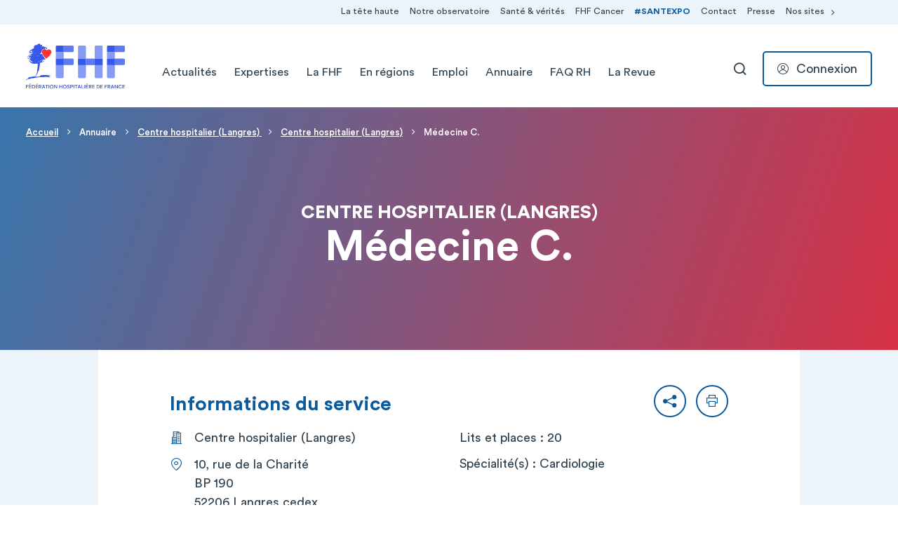

--- FILE ---
content_type: text/html; charset=UTF-8
request_url: https://etablissements.fhf.fr/annuaire/service/structure1330-establishment5104-service4479
body_size: 15117
content:

<!DOCTYPE html>
<html lang="fr" dir="ltr" prefix="content: http://purl.org/rss/1.0/modules/content/  dc: http://purl.org/dc/terms/  foaf: http://xmlns.com/foaf/0.1/  og: http://ogp.me/ns#  rdfs: http://www.w3.org/2000/01/rdf-schema#  schema: http://schema.org/  sioc: http://rdfs.org/sioc/ns#  sioct: http://rdfs.org/sioc/types#  skos: http://www.w3.org/2004/02/skos/core#  xsd: http://www.w3.org/2001/XMLSchema# " class="h-100">
  <head>
    <meta charset="utf-8" />
<script type="8fd14ade1b865491d4e310e6-text/javascript">var _paq = _paq || [];(function(){var u=(("https:" == document.location.protocol) ? "https://matomo.fhf.fr/" : "http://matomo.fhf.fr/");_paq.push(["setSiteId", "1"]);_paq.push(["setTrackerUrl", u+"matomo.php"]);_paq.push(["setDoNotTrack", 1]);_paq.push(["setCookieDomain", ".fhf.fr"]);if (!window.matomo_search_results_active) {_paq.push(["trackPageView"]);}_paq.push(["setIgnoreClasses", ["no-tracking","colorbox"]]);_paq.push(["enableLinkTracking"]);var d=document,g=d.createElement("script"),s=d.getElementsByTagName("script")[0];g.type="text/javascript";g.defer=true;g.async=true;g.src=u+"matomo.js";s.parentNode.insertBefore(g,s);})();</script>
<link rel="canonical" href="https://etablissements.fhf.fr/annuaire/service/structure1330-establishment5104-service4479" />
<meta name="MobileOptimized" content="width" />
<meta name="HandheldFriendly" content="true" />
<meta name="viewport" content="width=device-width, initial-scale=1.0" />
<link rel="icon" href="/themes/custom/fhf_theme/favicon.ico" type="image/vnd.microsoft.icon" />

    <title>Médecine C. | FHF</title>
    <link rel="stylesheet" media="all" href="/core/assets/vendor/jquery.ui/themes/base/core.css?t9mipp" />
<link rel="stylesheet" media="all" href="/core/assets/vendor/jquery.ui/themes/base/autocomplete.css?t9mipp" />
<link rel="stylesheet" media="all" href="/core/assets/vendor/jquery.ui/themes/base/menu.css?t9mipp" />
<link rel="stylesheet" media="all" href="/themes/contrib/stable/css/core/components/progress.module.css?t9mipp" />
<link rel="stylesheet" media="all" href="/themes/contrib/stable/css/core/components/ajax-progress.module.css?t9mipp" />
<link rel="stylesheet" media="all" href="/themes/contrib/stable/css/core/components/autocomplete-loading.module.css?t9mipp" />
<link rel="stylesheet" media="all" href="/themes/contrib/stable/css/system/components/align.module.css?t9mipp" />
<link rel="stylesheet" media="all" href="/themes/contrib/stable/css/system/components/fieldgroup.module.css?t9mipp" />
<link rel="stylesheet" media="all" href="/themes/contrib/stable/css/system/components/container-inline.module.css?t9mipp" />
<link rel="stylesheet" media="all" href="/themes/contrib/stable/css/system/components/clearfix.module.css?t9mipp" />
<link rel="stylesheet" media="all" href="/themes/contrib/stable/css/system/components/details.module.css?t9mipp" />
<link rel="stylesheet" media="all" href="/themes/contrib/stable/css/system/components/hidden.module.css?t9mipp" />
<link rel="stylesheet" media="all" href="/themes/contrib/stable/css/system/components/item-list.module.css?t9mipp" />
<link rel="stylesheet" media="all" href="/themes/contrib/stable/css/system/components/js.module.css?t9mipp" />
<link rel="stylesheet" media="all" href="/themes/contrib/stable/css/system/components/nowrap.module.css?t9mipp" />
<link rel="stylesheet" media="all" href="/themes/contrib/stable/css/system/components/position-container.module.css?t9mipp" />
<link rel="stylesheet" media="all" href="/themes/contrib/stable/css/system/components/reset-appearance.module.css?t9mipp" />
<link rel="stylesheet" media="all" href="/themes/contrib/stable/css/system/components/resize.module.css?t9mipp" />
<link rel="stylesheet" media="all" href="/themes/contrib/stable/css/system/components/system-status-counter.css?t9mipp" />
<link rel="stylesheet" media="all" href="/themes/contrib/stable/css/system/components/system-status-report-counters.css?t9mipp" />
<link rel="stylesheet" media="all" href="/themes/contrib/stable/css/system/components/system-status-report-general-info.css?t9mipp" />
<link rel="stylesheet" media="all" href="/themes/contrib/stable/css/system/components/tablesort.module.css?t9mipp" />
<link rel="stylesheet" media="all" href="/modules/contrib/leaflet/css/leaflet_general.css?t9mipp" />
<link rel="stylesheet" media="all" href="/modules/contrib/leaflet/js/leaflet/dist/leaflet.css?t9mipp" />
<link rel="stylesheet" media="all" href="/core/assets/vendor/jquery.ui/themes/base/theme.css?t9mipp" />
<link rel="stylesheet" media="all" href="/modules/contrib/search_api_autocomplete/css/search_api_autocomplete.css?t9mipp" />
<link rel="stylesheet" media="all" href="/modules/contrib/tacjs/assets/vendor/tarteaucitron.js/css/tarteaucitron.css?t9mipp" />
<link rel="stylesheet" media="all" href="/themes/contrib/stable/css/core/assets/vendor/normalize-css/normalize.css?t9mipp" />
<link rel="stylesheet" media="all" href="/themes/contrib/stable/css/core/normalize-fixes.css?t9mipp" />
<link rel="stylesheet" media="all" href="/themes/contrib/classy/css/components/action-links.css?t9mipp" />
<link rel="stylesheet" media="all" href="/themes/contrib/classy/css/components/breadcrumb.css?t9mipp" />
<link rel="stylesheet" media="all" href="/themes/contrib/classy/css/components/button.css?t9mipp" />
<link rel="stylesheet" media="all" href="/themes/contrib/classy/css/components/collapse-processed.css?t9mipp" />
<link rel="stylesheet" media="all" href="/themes/contrib/classy/css/components/container-inline.css?t9mipp" />
<link rel="stylesheet" media="all" href="/themes/contrib/classy/css/components/details.css?t9mipp" />
<link rel="stylesheet" media="all" href="/themes/contrib/classy/css/components/exposed-filters.css?t9mipp" />
<link rel="stylesheet" media="all" href="/themes/contrib/classy/css/components/field.css?t9mipp" />
<link rel="stylesheet" media="all" href="/themes/contrib/classy/css/components/form.css?t9mipp" />
<link rel="stylesheet" media="all" href="/themes/contrib/classy/css/components/icons.css?t9mipp" />
<link rel="stylesheet" media="all" href="/themes/contrib/classy/css/components/inline-form.css?t9mipp" />
<link rel="stylesheet" media="all" href="/themes/contrib/classy/css/components/item-list.css?t9mipp" />
<link rel="stylesheet" media="all" href="/themes/contrib/classy/css/components/link.css?t9mipp" />
<link rel="stylesheet" media="all" href="/themes/contrib/classy/css/components/links.css?t9mipp" />
<link rel="stylesheet" media="all" href="/themes/contrib/classy/css/components/menu.css?t9mipp" />
<link rel="stylesheet" media="all" href="/themes/contrib/classy/css/components/more-link.css?t9mipp" />
<link rel="stylesheet" media="all" href="/themes/contrib/classy/css/components/pager.css?t9mipp" />
<link rel="stylesheet" media="all" href="/themes/contrib/classy/css/components/tabledrag.css?t9mipp" />
<link rel="stylesheet" media="all" href="/themes/contrib/classy/css/components/tableselect.css?t9mipp" />
<link rel="stylesheet" media="all" href="/themes/contrib/classy/css/components/tablesort.css?t9mipp" />
<link rel="stylesheet" media="all" href="/themes/contrib/classy/css/components/tabs.css?t9mipp" />
<link rel="stylesheet" media="all" href="/themes/contrib/classy/css/components/textarea.css?t9mipp" />
<link rel="stylesheet" media="all" href="/themes/contrib/classy/css/components/ui-dialog.css?t9mipp" />
<link rel="stylesheet" media="all" href="/themes/contrib/classy/css/components/messages.css?t9mipp" />
<link rel="stylesheet" media="all" href="/themes/contrib/classy/css/components/progress.css?t9mipp" />
<link rel="stylesheet" media="all" href="/themes/custom/fhf_theme/css/style.css?t9mipp" />

    
    <link rel="preconnect" href="https://fonts.googleapis.com">
    <link rel="preconnect" href="https://fonts.gstatic.com" crossorigin>
    <link href="https://fonts.googleapis.com/css2?family=Playfair+Display:wght@400;500&display=swap" rel="stylesheet">
  </head>
  <body class="not-user-logged-in path-annuaire path--annuaire--service--structure1330-establishment5104-service4479 page-node-type-catalog-service d-md-flex flex-column h-100">
        <ul class="skip-links list-unstyled">
      <li>
        <a href="#block-mainnavigation" title="Aller directement à la navigation" class="">Aller directement à la navigation</a>
      </li>
      <li>
        <a href="#main-content" title="Aller directement au contenu">Aller directement au contenu</a>
      </li>
    </ul>
    
      <div class="dialog-off-canvas-main-canvas" data-off-canvas-main-canvas>
    <header class="site-header js-site-header" role="banner">
  <div class="site-header__inner d-flex align-items-center position-relative">
    <div class="container d-flex align-items-center justify-content-between">
                <div class="region region-nav-branding">
    <div id="block-fhf-theme-branding" class="block block-system block-system-branding-block">
  
    
        <a href="https://www.fhf.fr/" rel="home" class="site-logo">
      <img src="/themes/custom/fhf_theme/img/logo/logo-fhf.svg" alt="Accueil" />
    </a>
      </div>

  </div>

                        <button class="navbar-toggler collapsed d-md-none" type="button" data-bs-toggle="collapse"
            data-bs-target="#navbarMain" aria-controls="navbarMain"
            aria-expanded="false" aria-label="Toggle navigation">
        <span class="navbar-toggler-icon"></span>
        <span class="navbar-toggler-icon"></span>
        <span class="navbar-toggler-icon"></span>
    </button>

    <div class="navbar-expand-md d-flex align-items-center">
        <div class="collapse navbar-collapse justify-content-md-end" id="navbarMain">
            <div class="region region-header-navigation">
                <nav role="navigation" aria-labelledby="block-navigationpreentete-menu" id="block-navigationpreentete" class="block block-menu navigation menu--pre-header">
                        
    <div class="visually-hidden" id="block-navigationpreentete-menu">Navigation Pré-entête</div>
    

                

  <ul class="navbar-nav">
                          
        <li class="nav-item">
                      <a href="https://www.fhf.fr/la-tete-haute-un-programme-de-sensibilisation-la-psychiatrie" class="nav-link">La tête haute</a>
                                          
    
            <div class="menu_link_content menu-link-contentpre-header view-mode-default dropdown-menu border-0 menu-dropdown-0 menu-type-default">
            <div class="container position-relative">
                                    
                            </div>
        </div>
    


                  </li>
                                
        <li class="nav-item">
                      <a href="https://www.fhf.fr/observatoire-des-pratiques-innovantes" class="nav-link">Notre observatoire</a>
                                          
    
            <div class="menu_link_content menu-link-contentpre-header view-mode-default dropdown-menu border-0 menu-dropdown-0 menu-type-default">
            <div class="container position-relative">
                                    
                            </div>
        </div>
    


                  </li>
                                
        <li class="nav-item">
                      <a href="https://www.fhf.fr/sante-verites" class="nav-link" data-drupal-link-system-path="node/10336">Santé &amp; vérités</a>
                                          
    
            <div class="menu_link_content menu-link-contentpre-header view-mode-default dropdown-menu border-0 menu-dropdown-0 menu-type-default">
            <div class="container position-relative">
                                    
                            </div>
        </div>
    


                  </li>
                                
        <li class="nav-item">
                      <a href="https://www.fhf.fr/fhf-cancer" class="nav-link">FHF Cancer</a>
                                          
    
            <div class="menu_link_content menu-link-contentpre-header view-mode-default dropdown-menu border-0 menu-dropdown-0 menu-type-default">
            <div class="container position-relative">
                                    
                            </div>
        </div>
    


                  </li>
                                
        <li class="nav-item">
                      <a href="https://www.santexpo.com/" class="hashtag nav-link" target="_blank">#SANTEXPO</a>
                                          
    
            <div class="menu_link_content menu-link-contentpre-header view-mode-default dropdown-menu border-0 menu-dropdown-0 menu-type-default">
            <div class="container position-relative">
                                    
                            </div>
        </div>
    


                  </li>
                                
        <li class="nav-item">
                      <a href="https://www.fhf.fr/contact" class="nav-link">Contact</a>
                                          
    
            <div class="menu_link_content menu-link-contentpre-header view-mode-default dropdown-menu border-0 menu-dropdown-0 menu-type-default">
            <div class="container position-relative">
                                    
                            </div>
        </div>
    


                  </li>
                                
        <li class="nav-item">
                      <a href="https://www.fhf.fr/espace-presse" class="nav-link">Presse</a>
                                          
    
            <div class="menu_link_content menu-link-contentpre-header view-mode-default dropdown-menu border-0 menu-dropdown-0 menu-type-default">
            <div class="container position-relative">
                                    
                            </div>
        </div>
    


                  </li>
                                
        <li class="nav-item">
                      <a href="" class="nav-link dropdown-menu-toggle" role="button" data-bs-toggle="dropdown" aria-expanded="false" title="Expand menu Nos sites">Nos sites</a>
            <button class="btn btn-icon btn--close" data-bs-toggle="dropdown" tabindex="-1">
              <span class="visually-hidden">Replier le menu Nos sites</span>
              <span class="fhficon fhficon-close" aria-hidden="true"></span>
            </button>
                                          
    
            <div class="menu_link_content menu-link-contentpre-header view-mode-default dropdown-menu border-0 menu-dropdown-0 menu-type-default">
            <div class="container position-relative">
                                    
    <ul class="navbar-nav">
                                          
            <li class="nav-item">
                                                                    
    
                  <a href="https://santexpo.com" class="nav-link"  target="_blank">
            <div class="nav-link__block d-flex">
                <div class="nav-link__block__img">
                                            <picture>
                                <img loading="eager" srcset="/sites/default/files/styles/pre_header_1x/public/2025-12/SantExpo.png?itok=pvkL2ilo 1x, /sites/default/files/styles/pre_header_2x/public/2025-12/SantExpo.png?itok=oZesiXrX 2x" width="73" height="11" src="/sites/default/files/styles/pre_header_1x/public/2025-12/SantExpo.png?itok=pvkL2ilo" alt="" typeof="foaf:Image" />



                        </picture>
                                    </div>
                <div>
                    <div class="nav-link__block__title">SANTEXPO</div>
                    <div class="nav-link__block__text">
                                                    Retrouvez les dernières actualités de SANTEXPO, LE grand rendez-vous annuel de la Santé.
                                            </div>
                </div>
                <span class="nav-link__block__icon fhficon fhficon-arrow-right d-flex align-items-center"
                      aria-hidden="true"></span>
            </div>
        </a>
    


                            </li>
                                                
            <li class="nav-item">
                                                                    
    
                  <a href="http://www.revue-hospitaliere.fr/" class="nav-link"  target="_blank">
            <div class="nav-link__block d-flex">
                <div class="nav-link__block__img">
                                            <picture>
                                <img loading="eager" srcset="/sites/default/files/styles/pre_header_1x/public/2025-12/Revue.png?itok=C85sIwqV 1x, /sites/default/files/styles/pre_header_2x/public/2025-12/Revue.png?itok=Zczr_2vU 2x" width="73" height="30" src="/sites/default/files/styles/pre_header_1x/public/2025-12/Revue.png?itok=C85sIwqV" alt="" typeof="foaf:Image" />



                        </picture>
                                    </div>
                <div>
                    <div class="nav-link__block__title">Revue hospitalière de France</div>
                    <div class="nav-link__block__text">
                                                    Contribuer, s&#039;abonner, acheter un article ou un numéro : bienvenue sur le site de la Revue hospitalière de France.
                                            </div>
                </div>
                <span class="nav-link__block__icon fhficon fhficon-arrow-right d-flex align-items-center"
                      aria-hidden="true"></span>
            </div>
        </a>
    


                            </li>
                                                
            <li class="nav-item">
                                                                    
    
                  <a href="https://hopital.fr" class="nav-link"  target="_blank">
            <div class="nav-link__block d-flex">
                <div class="nav-link__block__img">
                                            <picture>
                                <img loading="eager" srcset="/sites/default/files/styles/pre_header_1x/public/2022-02/logo_hopital_fr.png?itok=QBVMErZW 1x, /sites/default/files/styles/pre_header_2x/public/2022-02/logo_hopital_fr.png?itok=CZy1GKXn 2x" width="73" height="12" src="/sites/default/files/styles/pre_header_1x/public/2022-02/logo_hopital_fr.png?itok=QBVMErZW" alt="Logo Hopital.fr" typeof="foaf:Image" />



                        </picture>
                                    </div>
                <div>
                    <div class="nav-link__block__title">Hôpital.fr</div>
                    <div class="nav-link__block__text">
                                                    Pour tout savoir sur l&#039;hôpital, ses métiers, son fonctionnement, rendez-vous sur hopital.fr.
                                            </div>
                </div>
                <span class="nav-link__block__icon fhficon fhficon-arrow-right d-flex align-items-center"
                      aria-hidden="true"></span>
            </div>
        </a>
    


                            </li>
                                                
            <li class="nav-item">
                                                                    
    
                  <a href="https://www.fondsfhf.org/" class="nav-link"  target="_blank">
            <div class="nav-link__block d-flex">
                <div class="nav-link__block__img">
                                            <picture>
                                <img loading="eager" srcset="/sites/default/files/styles/pre_header_1x/public/2025-12/Fonds%20FHF%20-%20Bleu%20clair.png?itok=UCCNlE_7 1x, /sites/default/files/styles/pre_header_2x/public/2025-12/Fonds%20FHF%20-%20Bleu%20clair.png?itok=D_Ixrp4n 2x" width="73" height="54" src="/sites/default/files/styles/pre_header_1x/public/2025-12/Fonds%20FHF%20-%20Bleu%20clair.png?itok=UCCNlE_7" alt="" typeof="foaf:Image" />



                        </picture>
                                    </div>
                <div>
                    <div class="nav-link__block__title">Fonds FHF</div>
                    <div class="nav-link__block__text">
                                                    Le site internet du Fonds FHF, dédié à la Recherche et à l&#039;Innovation.
                                            </div>
                </div>
                <span class="nav-link__block__icon fhficon fhficon-arrow-right d-flex align-items-center"
                      aria-hidden="true"></span>
            </div>
        </a>
    


                            </li>
                                                
            <li class="nav-item">
                                                                    
    
                  <a href="https://enpremiereligne-covid.fhf.fr/" class="nav-link"  target="_blank">
            <div class="nav-link__block d-flex">
                <div class="nav-link__block__img">
                                            <picture>
                                <img loading="eager" srcset="/sites/default/files/styles/pre_header_1x/public/2022-02/Capture%20d%E2%80%99e%CC%81cran%202022-02-15%20a%CC%80%2016.42.08.png?itok=7u0m8-9W 1x, /sites/default/files/styles/pre_header_2x/public/2022-02/Capture%20d%E2%80%99e%CC%81cran%202022-02-15%20a%CC%80%2016.42.08.png?itok=9Qn4_z96 2x" width="73" height="44" src="/sites/default/files/styles/pre_header_1x/public/2022-02/Capture%20d%E2%80%99e%CC%81cran%202022-02-15%20a%CC%80%2016.42.08.png?itok=7u0m8-9W" alt="En première ligne COVID" typeof="foaf:Image" />



                        </picture>
                                    </div>
                <div>
                    <div class="nav-link__block__title">En première ligne COVID</div>
                    <div class="nav-link__block__text">
                                                    Chronologie de la crise COVID, du point de vue des établissements publics de santé et médico-sociaux.
                                            </div>
                </div>
                <span class="nav-link__block__icon fhficon fhficon-arrow-right d-flex align-items-center"
                      aria-hidden="true"></span>
            </div>
        </a>
    


                            </li>
                                                
            <li class="nav-item">
                                                                    
    
                  <a href="https://simulateur-segur.fhf.fr/" class="nav-link"  target="_blank">
            <div class="nav-link__block d-flex">
                <div class="nav-link__block__img">
                                            <picture>
                                <img loading="eager" srcset="/sites/default/files/styles/pre_header_1x/public/2022-02/Simulateur-segur.png?itok=DvMQ8qIY 1x, /sites/default/files/styles/pre_header_2x/public/2022-02/Simulateur-segur.png?itok=IW7LD8pD 2x" width="73" height="60" src="/sites/default/files/styles/pre_header_1x/public/2022-02/Simulateur-segur.png?itok=DvMQ8qIY" alt="Simulateur SEGUR" typeof="foaf:Image" />



                        </picture>
                                    </div>
                <div>
                    <div class="nav-link__block__title">Le simulateur Ségur de la FHF</div>
                    <div class="nav-link__block__text">
                                                    Mesurez l&#039;impact des accords Ségur en fonction de votre situation à court, moyen et long terme !
                                            </div>
                </div>
                <span class="nav-link__block__icon fhficon fhficon-arrow-right d-flex align-items-center"
                      aria-hidden="true"></span>
            </div>
        </a>
    


                            </li>
                  </ul>



                            </div>
        </div>
    


                  </li>
            </ul>



    </nav>
<nav role="navigation" aria-labelledby="block-fhf-theme-main-menu-menu" id="block-fhf-theme-main-menu" class="block block-menu navigation menu--main">
                        
    <div class="visually-hidden" id="block-fhf-theme-main-menu-menu">Navigation principale</div>
    

                
    <ul class="navbar-nav">
                              
            <li class="nav-item">
                                    <a href="https://www.fhf.fr/actualites" class="nav-link">Actualités</a>
                    <button class="dropdown-menu-toggle btn-icon d-md-none" data-bs-toggle="dropdown"
                            aria-expanded="false"
                            data-bs-auto-close="outside"
                            title="Expand menu Actualités">
                        <span class="visually-hidden">Déplier le menu Actualités</span>
                    </button>
                                                    
                                                                    

                                                                                                                                                                                            <div class="menu_link_content menu-link-contentmain view-mode-default dropdown-menu">
                <div class="container">
                    
    <ul class="navbar-nav">
                                      
            <li class="nav-item">
                                                                    

                                                                        <a href="https://www.fhf.fr/actualites/communiques-de-presse"  class="nav-link">
                                        Communiqués de presse
                                    </a>
            
            
            


                            </li>
                                              
            <li class="nav-item">
                                                                    

                                                                        <a href="https://www.fhf.fr/actualites/articles"  class="nav-link">
                                        Articles
                                    </a>
            
            
            


                            </li>
                                              
            <li class="nav-item">
                                                                    

                                                                        <a href="https://www.fhf.fr/actualites/agenda"  class="nav-link">
                                        Evénements
                                    </a>
            
            
            


                            </li>
                                              
            <li class="nav-item">
                                                                    

                                                                        <a href="https://www.fhf.fr/actualites/newsletter"  class="nav-link">
                                        Newsletters
                                    </a>
            
            
            


                            </li>
                                              
            <li class="nav-item">
                                                                    

                                                                        <a href="https://www.fhf.fr/la-fhf/publications"  class="nav-link">
                                        Publications
                                    </a>
            
            
            


                            </li>
                  </ul>



                </div>
            </div>
            


                            </li>
                                        
            <li class="nav-item">
                                    <a href="https://www.fhf.fr/taxonomy/term/9" class="nav-link">Expertises</a>
                    <button class="dropdown-menu-toggle btn-icon d-md-none" data-bs-toggle="dropdown"
                            aria-expanded="false"
                            data-bs-auto-close="outside"
                            title="Expand menu Expertises">
                        <span class="visually-hidden">Déplier le menu Actualités</span>
                    </button>
                                                    
                                                                    

                                                                                                                                                                                                                                                                                                                                                                                                <div class="menu_link_content menu-link-contentmain view-mode-default dropdown-menu">
                <div class="container">
                    
    <ul class="navbar-nav">
                                      
            <li class="nav-item">
                                                                    

                                                                        <a href="https://www.fhf.fr/expertises/ressources-humaines"  class="nav-link">
                                        Ressources humaines
                                    </a>
            
            
            


                            </li>
                                              
            <li class="nav-item">
                                                                    

                                                                        <a href="https://www.fhf.fr/expertises/autonomie"  class="nav-link">
                                        Autonomie
                                    </a>
            
            
            


                            </li>
                                              
            <li class="nav-item">
                                                                    

                                                                        <a href="https://www.fhf.fr/expertises/europe-international"  class="nav-link">
                                        Europe &amp; international
                                    </a>
            
            
            


                            </li>
                                              
            <li class="nav-item">
                                                                    

                                                                        <a href="https://www.fhf.fr/expertises/finances"  class="nav-link">
                                        Finances
                                    </a>
            
            
            


                            </li>
                                              
            <li class="nav-item">
                                                                    

                                                                        <a href="https://www.fhf.fr/expertises/offres-de-soins"  class="nav-link">
                                        Offres de soins
                                    </a>
            
            
            


                            </li>
                                              
            <li class="nav-item">
                                                                    

                                                                        <a href="https://www.fhf.fr/expertises/developpement-durable"  class="nav-link">
                                        Transition écologique
                                    </a>
            
            
            


                            </li>
                                              
            <li class="nav-item">
                                                                    

                                                                        <a href="https://www.fhf.fr/fhf-data"  class="nav-link">
                                        FHF data
                                    </a>
            
            
            


                            </li>
                                              
            <li class="nav-item">
                                                                    

                                                                        <a href="https://www.fhf.fr/fhf-cancer"  class="nav-link">
                                        FHF Cancer
                                    </a>
            
            
            


                            </li>
                                              
            <li class="nav-item">
                                                                    

                                                                        <a href="https://www.fhf.fr/strategie-autorisations"  class="nav-link">
                                        Stratégie &amp; autorisations
                                    </a>
            
            
            


                            </li>
                                              
            <li class="nav-item">
                                                                    

                                                                        <a href="https://www.fhf.fr/expertises/ia-en-sante"  class="nav-link">
                                        IA en santé
                                    </a>
            
            
            


                            </li>
                                              
            <li class="nav-item">
                                                                    

                                                                        <a href="https://www.fhf.fr/la-fhf-en-action-responsabilite-populationnelle-tous-acteurs-de-notre-sante"  class="nav-link">
                                        Responsabilité populationnelle
                                    </a>
            
            
            


                            </li>
                                              
            <li class="nav-item">
                                                                    

                                                                        <a href="https://www.fhf.fr/sante-et-droits-des-femmes-des-combats-indissociables"  class="nav-link">
                                        Santé / Droits des femmes
                                    </a>
            
            
            


                            </li>
                  </ul>



                </div>
            </div>
            


                            </li>
                                        
            <li class="nav-item">
                                    <a href="https://www.fhf.fr/la-fhf" class="nav-link" data-drupal-link-system-path="node/2131">La FHF</a>
                    <button class="dropdown-menu-toggle btn-icon d-md-none" data-bs-toggle="dropdown"
                            aria-expanded="false"
                            data-bs-auto-close="outside"
                            title="Expand menu La FHF">
                        <span class="visually-hidden">Déplier le menu Actualités</span>
                    </button>
                                                    
                                                                    

                                                                                                                                                                                                                                                    <div class="menu_link_content menu-link-contentmain view-mode-default dropdown-menu">
                <div class="container">
                    
    <ul class="navbar-nav">
                                      
            <li class="nav-item">
                                                                    

                                                                        <a href="https://www.fhf.fr/la-fhf/notre-histoire-nos-missions"  class="nav-link">
                                        Notre histoire, nos missions
                                    </a>
            
            
            


                            </li>
                                              
            <li class="nav-item">
                                                                    

                                                                        <a href="https://www.fhf.fr/la-fhf/notre-organisation"  class="nav-link">
                                        Notre organisation
                                    </a>
            
            
            


                            </li>
                                              
            <li class="nav-item">
                                                                    

                                                                        <a href="https://www.fhf.fr/la-fhf/notre-equipe"  class="nav-link">
                                        Notre équipe
                                    </a>
            
            
            


                            </li>
                                              
            <li class="nav-item">
                                                                    

                                                                        <a href="https://www.fhf.fr/la-fhf/la-fhf-en-action"  class="nav-link">
                                        La FHF en action
                                    </a>
            
            
            


                            </li>
                                              
            <li class="nav-item">
                                                                    

                                                                        <a href="https://www.fhf.fr/la-fhf/les-partenaires"  class="nav-link">
                                        Les partenaires
                                    </a>
            
            
            


                            </li>
                                              
            <li class="nav-item">
                                                                    

                                                                        <a href="https://www.fhf.fr/la-fhf/publications"  class="nav-link">
                                        Publications
                                    </a>
            
            
            


                            </li>
                                              
            <li class="nav-item">
                                                                    

                                                                        <a href="https://www.fhf.fr/la-fhf/100-ans-au-coeur-de-la-sante"  class="nav-link">
                                        100 ans au coeur de la santé
                                    </a>
            
            
            


                            </li>
                  </ul>



                </div>
            </div>
            


                            </li>
                                        
            <li class="nav-item">
                                    <a href="https://www.fhf.fr/en-regions" class="nav-link" target="_self">En régions</a>
                    <button class="dropdown-menu-toggle btn-icon d-md-none" data-bs-toggle="dropdown"
                            aria-expanded="false"
                            data-bs-auto-close="outside"
                            title="Expand menu En régions">
                        <span class="visually-hidden">Déplier le menu Actualités</span>
                    </button>
                                                    
                                                                    

                                                                                                                                                                                                                                                                                                                                                                                                                                                                                                                                                                                                                                                            <div class="menu_link_content menu-link-contentmain view-mode-default dropdown-menu--nav-item-four-col dropdown-menu">
                <div class="container">
                    
    <ul class="navbar-nav">
                                      
            <li class="nav-item">
                                                                    

                                                                        <a href="https://www.fhf.fr/en-regions/auvergne-rhone-alpes"  class="nav-link">
                                        Auvergne-Rhône-Alpes
                                    </a>
            
            
            


                            </li>
                                              
            <li class="nav-item">
                                                                    

                                                                        <a href="https://www.fhf.fr/en-regions/bourgogne-franche-comte"  class="nav-link">
                                        Bourgogne-Franche-Comté
                                    </a>
            
            
            


                            </li>
                                              
            <li class="nav-item">
                                                                    

                                                                        <a href="https://www.fhf.fr/en-regions/bretagne"  class="nav-link">
                                        Bretagne
                                    </a>
            
            
            


                            </li>
                                              
            <li class="nav-item">
                                                                    

                                                                        <a href="https://www.fhf.fr/en-regions/centre-val-de-loire"  class="nav-link">
                                        Centre-Val de Loire
                                    </a>
            
            
            


                            </li>
                                              
            <li class="nav-item">
                                                                    

                                                                        <a href="https://www.fhf.fr/en-regions/corse"  class="nav-link">
                                        Corse
                                    </a>
            
            
            


                            </li>
                                              
            <li class="nav-item">
                                                                    

                                                                        <a href="https://www.fhf.fr/en-regions/grand-est"  class="nav-link">
                                        Grand Est
                                    </a>
            
            
            


                            </li>
                                              
            <li class="nav-item">
                                                                    

                                                                        <a href="https://www.fhf.fr/en-regions/guadeloupe"  class="nav-link">
                                        Guadeloupe
                                    </a>
            
            
            


                            </li>
                                              
            <li class="nav-item">
                                                                    

                                                                        <a href="https://www.fhf.fr/en-regions/guyane"  class="nav-link">
                                        Guyane
                                    </a>
            
            
            


                            </li>
                                              
            <li class="nav-item">
                                                                    

                                                                        <a href="https://www.fhf.fr/en-regions/hauts-de-france"  class="nav-link">
                                        Hauts-de-France
                                    </a>
            
            
            


                            </li>
                                              
            <li class="nav-item">
                                                                    

                                                                        <a href="https://www.fhf.fr/en-regions/ile-de-france"  class="nav-link">
                                        Île-de-France
                                    </a>
            
            
            


                            </li>
                                              
            <li class="nav-item">
                                                                    

                                                                        <a href="https://www.fhf.fr/en-regions/martinique"  class="nav-link">
                                        Martinique
                                    </a>
            
            
            


                            </li>
                                              
            <li class="nav-item">
                                                                    

                                                                        <a href="https://www.fhf.fr/en-regions/normandie"  class="nav-link">
                                        Normandie
                                    </a>
            
            
            


                            </li>
                                              
            <li class="nav-item">
                                                                    

                                                                        <a href="https://www.fhf.fr/en-regions/nouvelle-aquitaine"  class="nav-link">
                                        Nouvelle-Aquitaine
                                    </a>
            
            
            


                            </li>
                                              
            <li class="nav-item">
                                                                    

                                                                        <a href="https://www.fhf.fr/en-regions/occitanie"  class="nav-link">
                                        Occitanie
                                    </a>
            
            
            


                            </li>
                                              
            <li class="nav-item">
                                                                    

                                                                        <a href="https://www.fhf.fr/en-regions/ocean-indien"  class="nav-link">
                                        Océan Indien
                                    </a>
            
            
            


                            </li>
                                              
            <li class="nav-item">
                                                                    

                                                                        <a href="https://www.fhf.fr/en-regions/pacifique-sud"  class="nav-link">
                                        Pacifique-Sud
                                    </a>
            
            
            


                            </li>
                                              
            <li class="nav-item">
                                                                    

                                                                        <a href="https://www.fhf.fr/en-regions/assistance-publique-hopitaux-de-paris"  class="nav-link nav-link--w-description">
                                        APHP
                                            <span class="nav-link__description d-block w-100">
                            Assistance Publique - Hôpitaux de Paris
                        </span>
                                    </a>
            
            
            


                            </li>
                                              
            <li class="nav-item">
                                                                    

                                                                        <a href="https://www.fhf.fr/en-regions/pays-de-la-loire"  class="nav-link">
                                        Pays-de-la-Loire
                                    </a>
            
            
            


                            </li>
                                              
            <li class="nav-item">
                                                                    

                                                                        <a href="https://www.fhf.fr/en-regions/provence-alpes-cote-dazur"  class="nav-link">
                                        Provence-Alpes Côte d’Azur
                                    </a>
            
            
            


                            </li>
                                              
            <li class="nav-item">
                                                                    

                                                                        <a href="https://www.fhf.fr/en-regions/saint-pierre-et-miquelon"  class="nav-link">
                                        Saint-Pierre-et-Miquelon
                                    </a>
            
            
            


                            </li>
                  </ul>



                </div>
            </div>
            


                            </li>
                                        
            <li class="nav-item">
                                    <a href="https://emploi.fhf.fr/" class="nav-link" target="_self">Emploi</a>
                    <button class="dropdown-menu-toggle btn-icon d-md-none" data-bs-toggle="dropdown"
                            aria-expanded="false"
                            data-bs-auto-close="outside"
                            title="Expand menu Emploi">
                        <span class="visually-hidden">Déplier le menu Actualités</span>
                    </button>
                                                    
                                                                    

                                                                                                                                                                                                                        <div class="menu_link_content menu-link-contentmain view-mode-default dropdown-menu">
                <div class="container">
                    
    <ul class="navbar-nav">
                                      
            <li class="nav-item">
                                                                    

                                                                        <a href="https://emploi.fhf.fr/emploi/search?type=ADM"  class="nav-link">
                                        Administratifs et techniques
                                    </a>
            
            
            


                            </li>
                                              
            <li class="nav-item">
                                                                    

                                                                        <a href="https://emploi.fhf.fr/emploi/search?type=MED"  class="nav-link">
                                        Médical et pharmaceutique
                                    </a>
            
            
            


                            </li>
                                              
            <li class="nav-item">
                                                                    

                                                                        <a href="https://emploi.fhf.fr/emploi/search?type=SOI"  class="nav-link">
                                        Soignants et médico-techniques
                                    </a>
            
            
            


                            </li>
                                              
            <li class="nav-item">
                                                                    

                                                                        <a href="https://emploi.fhf.fr/emploi/search?type=INS"  class="nav-link">
                                        Institutionnels
                                    </a>
            
            
            


                            </li>
                                              
            <li class="nav-item">
                                                                    

                                                                        <a href="https://www.fhf.fr/portrait-de-la-fonction-publique-hospitaliere"  class="nav-link">
                                        La fonction publique hospitalière
                                    </a>
            
            
            


                            </li>
                                              
            <li class="nav-item">
                                                                    

                                                                        <a href="https://gestion.fhf.fr/rss.php"  target="_blank" class="nav-link">
                                        Flux RSS
                                    </a>
            
            
            


                            </li>
                  </ul>



                </div>
            </div>
            


                            </li>
                                        
            <li class="nav-item">
                                    <a href="https://etablissements.fhf.fr/" class="nav-link" target="_self">Annuaire</a>
                    <button class="dropdown-menu-toggle btn-icon d-md-none" data-bs-toggle="dropdown"
                            aria-expanded="false"
                            data-bs-auto-close="outside"
                            title="Expand menu Annuaire">
                        <span class="visually-hidden">Déplier le menu Actualités</span>
                    </button>
                                                    
                                                                    

                                                                                                                                    <div class="menu_link_content menu-link-contentmain view-mode-default dropdown-menu">
                <div class="container">
                    
    <ul class="navbar-nav">
                                      
            <li class="nav-item">
                                                                    

                                                                        <a href="/annuaire/actualites"  class="nav-link">
                                        Les actualités des établissements
                                    </a>
            
            
            


                            </li>
                                              
            <li class="nav-item">
                                                                    

                                                                        <a href="/annuaire/statistiques"  class="nav-link">
                                        Les établissements en chiffres
                                    </a>
            
            
            


                            </li>
                                              
            <li class="nav-item">
                                                                    

                                                                        <a href="https://www.fhf.fr/ght-cartographie-de-loffre-hospitaliere-publique"  class="nav-link">
                                        Carte des GHT
                                    </a>
            
            
            


                            </li>
                  </ul>



                </div>
            </div>
            


                            </li>
                                        
            <li class="nav-item">
                                    <a href="https://www.fhf.fr/expertises/ressources-humaines/faq" class="nav-link">FAQ RH</a>
                                                                                    

                


                            </li>
                                        
            <li class="nav-item">
                                    <a href="https://www.fhf.fr/actualites/revue-hospitaliere-de-france" class="nav-link">La Revue</a>
                                                                                    

                


                            </li>
                      </ul>



    </nav>

            </div>
        </div>
    </div>

                        <div class="site-header__blocks d-flex">
        
<button class="btn btn-primary btn-toggle-search p-0" type="button" data-bs-toggle="dropdown" aria-expanded="false" data-bs-auto-close="outside">
  <span class="visually-hidden">Rechercher</span>
  <span class="fhficon fhficon-loop fw-bold" aria-hidden="true"></span>
</button>

<div class="block-search dropdown-menu">
  <div class="container">
          <form class="solr-page-search-form-1" data-drupal-selector="solr-page-search-form-1" action="/annuaire/service/structure1330-establishment5104-service4479" method="post" id="solr-page-search-form-1" accept-charset="UTF-8">
  <div class="js-form-item form-item js-form-type-select form-type-select js-form-item-search-type-1 form-item-search-type-1 form-no-label">
        <select data-drupal-selector="edit-search-type-1" id="edit-search-type-1" name="search_type_1" class="form-select form-control"><option value="articles" selected="selected">Articles</option><option value="emploi">Emploi</option><option value="annuaire">Annuaire</option></select>
        </div>
<div id="annuaire-form-wrapper" data-drupal-selector="edit-annuaire-form-wrapper" data-drupal-states="{&quot;visible&quot;:{&quot;:input[name=\u0022search_type_1\u0022]&quot;:{&quot;value&quot;:&quot;annuaire&quot;}}}" class="js-form-wrapper form-wrapper"><div class="js-form-item form-item js-form-type-select form-type-select js-form-item-type form-item-type form-no-label">
        <select data-drupal-selector="edit-type" id="edit-type" name="type" class="form-select form-control"><option value="" selected="selected">Que recherchez-vous</option><option value="etablissement">Un établissement</option><option value="direction">Une direction</option><option value="personne">Une personne</option><option value="service">Un service médical</option></select>
        </div>
<div class="js-form-item form-item js-form-type-textfield form-type-textfield js-form-item-name form-item-name form-no-label">
        
    <input placeholder="Nom ou mot clé" data-drupal-selector="edit-name" type="text" id="edit-name" name="name" value="" size="60" maxlength="128" class="form-text form-control" />


        </div>
<div class="js-form-item form-item js-form-type-textfield form-type-textfield js-form-item-location form-item-location form-no-label">
        
    <input placeholder="Commune, région, département" data-drupal-selector="edit-location" type="text" id="edit-location" name="location" value="" size="60" maxlength="128" class="form-text form-control" />


        </div>
</div>
<div id="emploi-form-wrapper" data-drupal-selector="edit-emploi-form-wrapper" data-drupal-states="{&quot;visible&quot;:{&quot;:input[name=\u0022search_type_1\u0022]&quot;:{&quot;value&quot;:&quot;emploi&quot;}}}" class="js-form-wrapper form-wrapper"><div class="js-form-item form-item js-form-type-textfield form-type-textfield js-form-item-keyword form-item-keyword form-no-label">
        
    <input placeholder="Rechercher une offre d’emploi par mots-clés..." data-drupal-selector="edit-keyword" type="text" id="edit-keyword" name="keyword" value="" size="60" maxlength="128" class="form-text form-control" />


        </div>
<div class="js-form-item form-item js-form-type-select form-type-select js-form-item-type-emploi form-item-type-emploi form-no-label">
        <select data-placeholder="Tous les métiers" data-drupal-selector="edit-type-emploi" id="edit-type-emploi" name="type_emploi" class="form-select form-control"><option value="" selected="selected">Tous les métiers</option><option value="ADM">Administratif / technique</option><option value="ADM/DIR"> - Administration - Direction</option><option value="ADM/ENS"> - Enseignement</option><option value="ADM/INF"> - Informatique</option><option value="ADM/LAB"> - Laboratoire - recherche</option><option value="ADM/SGT"> - Services généraux et techniques</option><option value="SOI">Soignant / médico technique</option><option value="SOI/MET"> - Médico-techniques</option><option value="SOI/PAR"> - Paramédical</option><option value="SOI/SED"> - Socio-éducatif</option><option value="MED">Médical / pharmaceutique</option><option value="MED/SPE"> - Medical</option><option value="MED/PHA"> - Pharmacie</option><option value="remplacement">Remplacements médicaux</option><option value="INS">Offres institutionnelles</option></select>
        </div>
<div class="js-form-item form-item js-form-type-select form-type-select js-form-item-department form-item-department form-no-label">
        <select data-placeholder="Tous les départements" data-drupal-selector="edit-department" multiple="multiple" name="department[]" id="edit-department" class="form-select form-control"><option value="01">Ain</option><option value="02">Aisne</option><option value="03">Allier</option><option value="06">Alpes-Maritimes</option><option value="04">Alpes-de-Haute-Provence</option><option value="08">Ardennes</option><option value="07">Ardèche</option><option value="09">Ariège</option><option value="10">Aube</option><option value="11">Aude</option><option value="12">Aveyron</option><option value="67">Bas-Rhin</option><option value="13">Bouches-du-Rhône</option><option value="14">Calvados</option><option value="15">Cantal</option><option value="16">Charente</option><option value="17">Charente-Maritime</option><option value="18">Cher</option><option value="19">Corrèze</option><option value="2A">Corse-du-Sud</option><option value="23">Creuse</option><option value="21">Côte-d&#039;Or</option><option value="22">Côtes-d&#039;Armor</option><option value="79">Deux-Sèvres</option><option value="24">Dordogne</option><option value="25">Doubs</option><option value="26">Drôme</option><option value="91">Essonne</option><option value="27">Eure</option><option value="28">Eure-et-Loir</option><option value="29">Finistère</option><option value="30">Gard</option><option value="32">Gers</option><option value="33">Gironde</option><option value="971">Guadeloupe</option><option value="973">Guyane</option><option value="68">Haut-Rhin</option><option value="2B">Haute-Corse</option><option value="31">Haute-Garonne</option><option value="43">Haute-Loire</option><option value="52">Haute-Marne</option><option value="74">Haute-Savoie</option><option value="70">Haute-Saône</option><option value="87">Haute-Vienne</option><option value="05">Hautes-Alpes</option><option value="65">Hautes-Pyrénées</option><option value="92">Hauts-de-Seine</option><option value="34">Hérault</option><option value="35">Ille-et-Vilaine</option><option value="36">Indre</option><option value="37">Indre-et-Loire</option><option value="38">Isère</option><option value="39">Jura</option><option value="974">La Réunion</option><option value="40">Landes</option><option value="41">Loir-et-Cher</option><option value="42">Loire</option><option value="44">Loire-Atlantique</option><option value="45">Loiret</option><option value="46">Lot</option><option value="47">Lot-et-Garonne</option><option value="48">Lozère</option><option value="49">Maine-et-Loire</option><option value="50">Manche</option><option value="51">Marne</option><option value="972">Martinique</option><option value="53">Mayenne</option><option value="976">Mayotte</option><option value="54">Meurthe-et-Moselle</option><option value="55">Meuse</option><option value="56">Morbihan</option><option value="57">Moselle</option><option value="58">Nièvre</option><option value="59">Nord</option><option value="988">Nouvelle-Calédonie</option><option value="60">Oise</option><option value="61">Orne</option><option value="75">Paris</option><option value="62">Pas-de-Calais</option><option value="987">Polynésie Française</option><option value="63">Puy-de-Dôme</option><option value="64">Pyrénées-Atlantiques</option><option value="66">Pyrénées-Orientales</option><option value="69">Rhône</option><option value="72">Sarthe</option><option value="73">Savoie</option><option value="71">Saône-et-Loire</option><option value="76">Seine-Maritime</option><option value="93">Seine-Saint-Denis</option><option value="77">Seine-et-Marne</option><option value="80">Somme</option><option value="81">Tarn</option><option value="82">Tarn-et-Garonne</option><option value="90">Territoire de Belfort</option><option value="95">Val-d&#039;Oise</option><option value="94">Val-de-Marne</option><option value="83">Var</option><option value="84">Vaucluse</option><option value="85">Vendée</option><option value="86">Vienne</option><option value="88">Vosges</option><option value="89">Yonne</option><option value="78">Yvelines</option></select>
        </div>
<div class="js-form-item form-item js-form-type-select form-type-select js-form-item-contract form-item-contract form-no-label">
        <select data-placeholder="Tous les types de contrats" data-drupal-selector="edit-contract" multiple="multiple" name="contract[]" id="edit-contract" class="form-select form-control"><option value="AHU / CCU-AH">AHU / CCU-AH</option><option value="Assistant généraliste">Assistant généraliste</option><option value="Assistant généraliste associé">Assistant généraliste associé</option><option value="Assistant spécialiste">Assistant spécialiste</option><option value="Assistant spécialiste associé">Assistant spécialiste associé</option><option value="Attaché">Attaché</option><option value="Attaché associé">Attaché associé</option><option value="CDD">CDD</option><option value="CDI">CDI</option><option value="Détachement">Détachement</option><option value="Emploi aidé">Emploi aidé</option><option value="FFI">FFI</option><option value="Interne">Interne</option><option value="Mutation">Mutation</option><option value="PAC">PAC</option><option value="PH temps partiel">PH temps partiel</option><option value="PH temps plein">PH temps plein</option><option value="Praticien contractuel">Praticien contractuel</option><option value="Remplaçant">Remplaçant</option><option value="Stage">Stage</option><option value="Vacation">Vacation</option></select>
        </div>
</div>
<div id="solr-form-wrapper" data-drupal-selector="edit-solr-form-wrapper" data-drupal-states="{&quot;visible&quot;:{&quot;:input[name=\u0022search_type_1\u0022]&quot;:{&quot;value&quot;:&quot;articles&quot;}}}" class="js-form-wrapper form-wrapper"><div class="js-form-item form-item js-form-type-textfield form-type-textfield js-form-item-solr-search form-item-solr-search form-no-label">
        
    <input placeholder="Rechercher" data-search-api-autocomplete-search="seach" data-drupal-selector="edit-solr-search" class="form-autocomplete form-text form-control" data-autocomplete-path="https://www.fhf.fr/search_api_autocomplete/seach" type="text" id="edit-solr-search" name="solr_search" value="" size="60" maxlength="128" />


        </div>
</div>

    <input autocomplete="off" data-drupal-selector="form-ntcp2yqelny7k6wrfrbz88d3dytdycf64nk5vuagaog" type="hidden" name="form_build_id" value="form-NtcP2YQelnY7K6wrFRbz88d3dyTdycf64Nk5VUAgaOg" />


    <input data-drupal-selector="edit-solr-page-search-form-1" type="hidden" name="form_id" value="solr_page_search_form_1" />

<div data-drupal-selector="edit-actions" class="form-actions js-form-wrapper form-wrapper" id="edit-actions">
    <input data-drupal-selector="edit-submit" type="submit" id="edit-submit" name="op" value="Rechercher" class="button js-form-submit form-submit btn btn-primary" />

</div>

</form>

    
        <ul class="block-search__keywords list-unstyled d-flex flex-wrap mb-0" aria-label="Les mots clés les plus recherchés">
              <li>
          <a href="/recherche?search=RESSOURCES HUMAINES">
            RESSOURCES HUMAINES
          </a>
        </li>
              <li>
          <a href="/recherche?search=COVID-19">
            COVID-19
          </a>
        </li>
              <li>
          <a href="/recherche?search=PRIME">
            PRIME
          </a>
        </li>
              <li>
          <a href="/recherche?search=SANTEXPO">
            SANTEXPO
          </a>
        </li>
              <li>
          <a href="/recherche?search=RECLASSEMENT">
            RECLASSEMENT
          </a>
        </li>
              <li>
          <a href="/recherche?search=SEGUR DE LA SANTÉ">
            SEGUR DE LA SANTÉ
          </a>
        </li>
          </ul>
      </div>
</div>
    <div id="block-connection-button" class="block-account-menu">
        <button class="btn btn-primary btn-toggle-connection nowrap" type="button" data-bs-toggle="dropdown" aria-expanded="false" data-bs-auto-close="outside">
    <span class="fhficon fhficon-user" aria-hidden="true"></span>
    Connexion
</button>

<div class="block-connection dropdown-menu">
    <div class="container">
        <div class="row">
            <div class="block-connection__login col-sm-7">
                <form class="user-login-form" data-drupal-selector="user-login-form" action="/annuaire/service/structure1330-establishment5104-service4479" method="post" id="user-login-form" accept-charset="UTF-8">
  <div class="js-form-item form-item js-form-type-textfield form-type-textfield js-form-item-name form-item-name">
      <label for="edit-name--2" class="js-form-required form-required">
    Courriel ou identifiant
      </label>
        
    <input autocorrect="none" autocapitalize="none" spellcheck="false" autofocus="autofocus" autocomplete="username" data-drupal-selector="edit-name" type="text" id="edit-name--2" name="name" value="" size="60" maxlength="254" class="form-text required form-control" required="required" aria-required="true" />


        </div>
<div class="js-form-item form-item js-form-type-password form-type-password js-form-item-pass form-item-pass">
      <label for="edit-pass" class="js-form-required form-required">
    Mot de passe
      </label>
        
    <input autocomplete="current-password" data-drupal-selector="edit-pass" type="password" id="edit-pass" name="pass" size="60" maxlength="128" class="form-text required form-control" required="required" aria-required="true" />


        </div>

    <input autocomplete="off" data-drupal-selector="form-ae11o-0rtw1klgitzjgd1mk-py3mdfe2pf-mbinvif0" type="hidden" name="form_build_id" value="form-ae11O_0Rtw1kLGitzJGd1MK-Py3MDFe2PF-MBiNvIF0" />


    <input data-drupal-selector="edit-user-login-form" type="hidden" name="form_id" value="user_login_form" />

<a href="https://www.fhf.fr/user/password" title="Envoyer les instructions de réinitialisation par courriel." class="request-password-link form-link" data-drupal-selector="edit-request-password" id="edit-request-password">Réinitialiser votre mot de passe</a><div data-drupal-selector="edit-actions" class="form-actions js-form-wrapper form-wrapper" id="edit-actions--2">
    <input data-drupal-selector="edit-submit" type="submit" id="edit-submit--2" name="op" value="Se connecter" class="button js-form-submit form-submit btn btn-primary" />

</div>

</form>
<a href="https://gestion.fhf.fr"
   title="Accès établissement adhérent"
   class="my-2 form-link" target="_blank"><strong>Accès établissement adhérent</strong></a>


            </div>
                        <div class="block-connection__registration d-flex col-sm-5">
                <div class="block-connection__registration__inner d-flex justify-content-center justify-content-sm-start align-items-center w-100">
                    <a href="https://www.fhf.fr/user/register" title="Créer un compte" class="btn btn-primary">Créer un compte</a>
                </div>
            </div>
                    </div>
    </div>
</div>

    </div>

    </div>

          </div>
  </div>
</header>

<main role="main">
  <a id="main-content" tabindex="-1"></a>
  
        <div class="region region-content-banner">
    <div class="container d-flex flex-column align-items-center">
      <div id="block-fhf-theme-breadcrumbs" class="block block-system block-system-breadcrumb-block">
  
    
        <nav aria-label="breadcrumb">
    <div id="system-breadcrumb" class="visually-hidden">Fil d'Ariane</div>
    <ol class="breadcrumb d-block text-align-left">
          <li class="breadcrumb-item breadcrumb-item-link d-none d-sm-inline">
                  <a href="/"><span>Accueil</span></a>
              </li>
          <li class="breadcrumb-item d-none d-sm-inline d-none d-sm-inline">
                  Annuaire
              </li>
          <li class="breadcrumb-item breadcrumb-item-link d-none d-sm-inline">
                  <a href="/annuaire/structure/structure1330"><span>Centre hospitalier (Langres) </span></a>
              </li>
          <li class="breadcrumb-item breadcrumb-item-link">
                  <a href="/annuaire/establishment/structure1330-establishment5104"><span>Centre hospitalier  (Langres)</span></a>
              </li>
          <li class="breadcrumb-item d-none d-sm-inline">
                  Médecine C.
              </li>
        </ol>
  </nav>

  </div>
<div id="block-fhf-theme-page-title" class="block block-core block-page-title-block">
  
    
        <div class="subtitle text-uppercase">Centre hospitalier  (Langres)</div>


  <h1 class="page-title">Médecine C.</h1>


  </div>


          </div>

    
    
    
      </div>

  
  
          <div class="main-container container-fluid">
        <div class="region region-content">
            <div data-drupal-messages-fallback class="hidden"></div>
<div id="block-fhf-theme-content" class="block block-system block-system-main-block">
  
    
      
<article class="node node--type-catalog-service node--view-mode-full">
	<div class="article__content container">
		<div class="publication-tools justify-content-md-end">
			<div class="tools-block">

        <div class="tool-share--wrapper">
        <button href="#" role="button" class="tool-share">
            <span class="visually-hidden" id="btnShare">Partager</span>
            <span class="fhficon fhficon-share" aria-hidden="true"></span>
        </button>
                <ul aria-labelledby="btnShare">
            <li><a href="https://www.linkedin.com/sharing/share-offsite/?url=https%3A%2F%2Fetablissements.fhf.fr%2Fannuaire%2Fservice%2Fstructure1330-establishment5104-service4479" onclick="if (!window.__cfRLUnblockHandlers) return false; return window.open(this.href, '_blank', 'width=400, height=300'), false;" class="fhficon fhficon-linkedin" data-cf-modified-8fd14ade1b865491d4e310e6-=""><span class="visually-hidden">LinkedIn</span></a></li>
            <li><a href="https://twitter.com/intent/tweet?url=https%3A%2F%2Fetablissements.fhf.fr%2Fannuaire%2Fservice%2Fstructure1330-establishment5104-service4479" onclick="if (!window.__cfRLUnblockHandlers) return false; return window.open(this.href, '_blank', 'width=400, height=300'), false;" class="fhficon fhficon-twitter" data-cf-modified-8fd14ade1b865491d4e310e6-=""><span class="visually-hidden">Twitter</span></a></li>
            <li><a href="https://www.facebook.com/sharer/sharer.php?u=https%3A%2F%2Fetablissements.fhf.fr%2Fannuaire%2Fservice%2Fstructure1330-establishment5104-service4479" onclick="if (!window.__cfRLUnblockHandlers) return false; return window.open(this.href, '_blank', 'width=400, height=300'), false;" class="fhficon fhficon-facebook" data-cf-modified-8fd14ade1b865491d4e310e6-=""><span class="visually-hidden">Facebook</span></a></li>
            <li><a href="/cdn-cgi/l/email-protection#[base64]" onclick="if (!window.__cfRLUnblockHandlers) return false; return window.open(this.href, '_blank', 'width=400, height=300'), false;" class="fhficon fhficon-mail fw-bold" data-cf-modified-8fd14ade1b865491d4e310e6-=""><span class="visually-hidden">Email</span></a></li>
        </ul>
    </div>
    <button class="tool-print" onclick="if (!window.__cfRLUnblockHandlers) return false; window.print();" data-cf-modified-8fd14ade1b865491d4e310e6-="">
        <span class="visually-hidden">Imprimer</span>
        <span class="fhficon fhficon-print" aria-hidden="true"></span>
    </button>
      
      
  </div>
		</div>
		<div class="section">
			<div class="section-title">Informations du service</div>

			<div class="row">
				<div class="col-sm-6">
											<div class="field--name-field-establishment">
							Centre hospitalier  (Langres)
						</div>
					
											<div class="field field--name-extra-field-catalog-item__address field--type-extra-field">
							<p class="address">
      10, rue de la Charité<br />
      BP 190<br />
      52206 Langres cedex<br />
  </p>

						</div>
					
											<div class="field field--name-extra-field-catalog-item__contact field--type-extra-field">
							
  <p class="phone">
    03 25 87 89 55
  </p>

  <p class="fax">
    03 25 87 88 69
  </p>

  <p class="email">
          <a href="/cdn-cgi/l/email-protection#2d5e484e5f48594c5f444c5903404849484e4443486d4e4500414c434a5f485e034b5f"><span class="__cf_email__" data-cfemail="9eedfbfdecfbeaffecf7ffeab0f3fbfafbfdf7f0fbdefdf6b3f2fff0f9ecfbedb0f8ec">[email&#160;protected]</span></a>
      </p>


						</div>
					
				</div>

									<div class="col-sm-6">
						<div class="field--name-extra-field-catalog-item__capacity">
							<div class="field__item">
								  <p>Lits et places : 20</p>

								  <p>Spécialité(s) : Cardiologie</p>


							</div>
						</div>
					</div>
							</div>
		</div>
					<div class="section">
				<div class="section-title">Localiser le service</div>
				<div id="leaflet-map"  style="min-width: 150px; height: 400px"></div>

			</div>
											<div class="section section-team">
					<div class="section-title">L’équipe</div>
					<div class="row">
						<article class="card overflow-hidden node--type-catalog-member node--view-mode-short-teaser">
  <div class="card-body d-flex flex-column justify-content-between">
    <div class="card-inner">
              <h3 class="card-title">Dr Cyrille GRANGEON</h3>
      
      <div>
        
			<div class="field--name-field-position">responsable de service</div>
		
	
						<div class="field--name-field-email"><a href="/cdn-cgi/l/email-protection#53307d3421323d34363c3d13303b7e3f323d342136207d3521"><span class="__cf_email__" data-cfemail="90f3bef7e2f1fef7f5fffed0f3f8bdfcf1fef7e2f5e3bef6e2">[email&#160;protected]</span></a></div>
			      </div>
    </div>
    <div class="card-footer d-flex justify-content-between" >
      <div>
        <a class="btn btn-link" href="/annuaire/member/structure1330-establishment5104-service4479-member199447"><span>Voir la fiche</span></a>
      </div>
    </div>
  </div>
</article>
<article class="card overflow-hidden node--type-catalog-member node--view-mode-short-teaser">
  <div class="card-body d-flex flex-column justify-content-between">
    <div class="card-inner">
              <h3 class="card-title">Dr Jean-Narcisse RANDRIANAINARIVO</h3>
      
      <div>
        
			<div class="field--name-field-position">praticien hospitalier</div>
		
	
						<div class="field--name-field-email"><a href="/cdn-cgi/l/email-protection#32581c40535c56405b535c535b5c53405b445d72515a1f5e535c554057411c5440"><span class="__cf_email__" data-cfemail="4822663a29262c3a212926292126293a213e27082b20652429262f3a2d3b662e3a">[email&#160;protected]</span></a></div>
			      </div>
    </div>
    <div class="card-footer d-flex justify-content-between" >
      <div>
        <a class="btn btn-link" href="/annuaire/member/structure1330-establishment5104-service4479-member199449"><span>Voir la fiche</span></a>
      </div>
    </div>
  </div>
</article>
<article class="card overflow-hidden node--type-catalog-member node--view-mode-short-teaser">
  <div class="card-body d-flex flex-column justify-content-between">
    <div class="card-inner">
              <h3 class="card-title">Dr Léonard NKO OKONO</h3>
      
      <div>
        
			<div class="field--name-field-position">praticien hospitalier</div>
		
	
						<div class="field--name-field-email"><a href="/cdn-cgi/l/email-protection#8fe3a1e1e4e0e0e4e0e1e0cfece7a2e3eee1e8fdeafca1e9fd"><span class="__cf_email__" data-cfemail="3f531151545050545051507f5c5712535e51584d5a4c11594d">[email&#160;protected]</span></a></div>
			      </div>
    </div>
    <div class="card-footer d-flex justify-content-between" >
      <div>
        <a class="btn btn-link" href="/annuaire/member/structure1330-establishment5104-service4479-member199450"><span>Voir la fiche</span></a>
      </div>
    </div>
  </div>
</article>
<article class="card overflow-hidden node--type-catalog-member node--view-mode-short-teaser">
  <div class="card-body d-flex flex-column justify-content-between">
    <div class="card-inner">
              <h3 class="card-title">Mme Magali BAYETTE</h3>
      
      <div>
        
			<div class="field--name-field-position">cadre de santé</div>
		
	
						<div class="field--name-field-email"><a href="/cdn-cgi/l/email-protection#8ae7a4e8ebf3effefeefcae9e2a7e6ebe4edf8eff9a4ecf8"><span class="__cf_email__" data-cfemail="c4a9eaa6a5bda1b0b0a184a7ace9a8a5aaa3b6a1b7eaa2b6">[email&#160;protected]</span></a></div>
			      </div>
    </div>
    <div class="card-footer d-flex justify-content-between" >
      <div>
        <a class="btn btn-link" href="/annuaire/member/structure1330-establishment5104-service4479-member199459"><span>Voir la fiche</span></a>
      </div>
    </div>
  </div>
</article>

					</div>
				</div>
						</div>
</article>

<div class="scroll-top js-scroll-top fhficon fhficon-angle-up" role="button">
    <span class="visually-hidden">Retourner en haut de la page</span>
</div>

  </div>

        </div>
    </div>

  
  </main>

  <footer class="site-footer position-relative mt-auto" role="contentinfo">
    <div class="container d-md-flex flex-wrap justify-content-center align-items-center">
      <div class="site-footer__logo">
        <img loading="lazy" class="img-fluid" width="84" height="38" src="/themes/custom/fhf_theme/img/logo/logo-fhf-white-2026.svg" alt="Fédétation Hospitalière de France">
      </div>

        <div class="region region-footer">
    <nav role="navigation" aria-labelledby="block-fhf-theme-footer-menu" id="block-fhf-theme-footer" class="block block-menu navigation menu--footer">
            
  <div class="visually-hidden" id="block-fhf-theme-footer-menu">Menu Pied de page</div>
  

        
        <ul class="nav navbar-nav flex-md-row">
            <li class="nav-item">
      <a href="https://www.fhf.fr/a-propos" class="nav-link">A propos</a>
          </li>
          <li class="nav-item">
      <a href="https://www.fhf.fr/mentions-legales" class="nav-link">Mentions légales</a>
          </li>
          <li class="nav-item">
      <a href="https://www.fhf.fr/sitemap" class="nav-link">Plan du site</a>
          </li>
          <li class="nav-item">
      <a href="https://www.fhf.fr/politique-de-confidentialite" class="nav-link">Politique de confidentialité</a>
          </li>
          <li class="nav-item">
      <span class="nav-link" onclick="if (!window.__cfRLUnblockHandlers) return false; tarteaucitron.userInterface.openPanel();" data-cf-modified-8fd14ade1b865491d4e310e6-="">Gestion des cookies</span>
          </li>
  </ul>
  


  </nav>
<nav role="navigation" aria-labelledby="block-menulienssociaux-menu" id="block-menulienssociaux" class="block block-menu navigation menu--menu-social-links">
            
  <div class="visually-hidden" id="block-menulienssociaux-menu">Menu liens sociaux</div>
  

        
        <ul class="nav navbar-nav flex-md-row">
            <li class="nav-item">
      <a href="https://fr-fr.facebook.com/federationhospitalieredefrance/" class="facebook nav-link" target="_blank">Facebook</a>
          </li>
          <li class="nav-item">
      <a href="https://www.instagram.com/la_fhf/" class="instagram nav-link" target="_blank">Instagram</a>
          </li>
          <li class="nav-item">
      <a href="https://fr.linkedin.com/company/f-d-ration-hospitali-re-de-france" class="linkedin nav-link" target="_blank">Linkedin</a>
          </li>
          <li class="nav-item">
      <a href="https://x.com/laFHF" class="iconx nav-link" target="_blank">X</a>
          </li>
          <li class="nav-item">
      <a href="https://www.youtube.com/channel/UCPhTVAVDVw5GkUerjGNFV8A" class="youtube nav-link" target="_blank">YouTube</a>
          </li>
  </ul>
  


  </nav>

  </div>


      <ul class="d-flex align-items-center gap-3 mb-0 m-auto list-unstyled">
        <li>
          <a href="https://hope.be/" target="_blank">
            <img loading="lazy" class="footer-logo-hope img-fluid" width="66" height="52" src="/themes/custom/fhf_theme/img/logo/logo-hope.svg" alt="Hope">
          </a>
        </li>
        <li>
          <a href="https://www.ihf-fih.org" target="_blank">
            <img loading="lazy" class="footer-logo-ihf img-fluid" width="95" height="38" src="/themes/custom/fhf_theme/img/logo/logo-ihf.svg" alt="l'IHF">
          </a>
        </li>
      </ul>
    </div>
  </footer>

  </div>

    
    <script data-cfasync="false" src="/cdn-cgi/scripts/5c5dd728/cloudflare-static/email-decode.min.js"></script><script type="application/json" data-drupal-selector="drupal-settings-json">{"path":{"baseUrl":"\/","pathPrefix":"","currentPath":"annuaire\/service\/structure1330-establishment5104-service4479","currentPathIsAdmin":false,"isFront":false,"currentLanguage":"fr"},"pluralDelimiter":"\u0003","suppressDeprecationErrors":true,"ajaxPageState":{"libraries":"[base64]","theme":"fhf_theme","theme_token":null},"ajaxTrustedUrl":{"form_action_p_pvdeGsVG5zNF_XLGPTvYSKCf43t8qZYSwcfZl2uzM":true},"matomo":{"disableCookies":false,"trackMailto":true,"trackColorbox":true},"tacjs":{"dialog":{"privacyUrl":"https:\/\/www.fhf.fr\/politique-de-gestion-des-cookies","bodyPosition":"bottom","hashtag":"#tarteaucitron","cookieName":"tarteaucitron","orientation":"bottom","groupServices":false,"serviceDefaultState":"false","showAlertSmall":false,"cookieslist":false,"showIcon":false,"iconSrc":"","iconPosition":"BottomRight","adblocker":false,"DenyAllCta":true,"AcceptAllCta":true,"highPrivacy":true,"handleBrowserDNTRequest":false,"removeCredit":true,"moreInfoLink":true,"useExternalCss":true,"useExternalJs":true,"cookieDomain":"","readmoreLink":"","mandatory":true,"mandatoryCta":false,"closePopup":false,"customCloserId":""},"services":{"amplitude":{"status":false,"languages":[],"readMore":"","readmoreLink":"","needConsent":false},"abtasty":{"status":false,"languages":[],"readMore":"","readmoreLink":"","needConsent":false},"metrica":{"status":false,"languages":[],"readMore":"","readmoreLink":"","needConsent":false},"addthis":{"status":false,"languages":[],"readMore":"","readmoreLink":"","needConsent":false},"addtoanyfeed":{"status":false,"languages":[],"readMore":"","readmoreLink":"","needConsent":false},"addtoanyshare":{"status":false,"languages":[],"readMore":"","readmoreLink":"","needConsent":false},"aduptech_ads":{"status":false,"languages":[],"readMore":"","readmoreLink":"","needConsent":false},"aduptech_conversion":{"status":false,"languages":[],"readMore":"","readmoreLink":"","needConsent":false},"aduptech_retargeting":{"status":false,"languages":[],"readMore":"","readmoreLink":"","needConsent":false},"alexa":{"status":false,"languages":[],"readMore":"","readmoreLink":"","needConsent":false},"amazon":{"status":false,"languages":[],"readMore":"","readmoreLink":"","needConsent":false},"calameo":{"status":false,"languages":[],"readMore":"","readmoreLink":"","needConsent":false},"clicky":{"status":false,"languages":[],"readMore":"","readmoreLink":"","needConsent":false},"clicmanager":{"status":false,"languages":[],"readMore":"","readmoreLink":"","needConsent":false},"contentsquare":{"status":false,"languages":[],"readMore":"","readmoreLink":"","needConsent":false},"crazyegg":{"status":false,"languages":[],"readMore":"","readmoreLink":"","needConsent":false},"clarity":{"status":false,"languages":[],"readMore":"","readmoreLink":"","needConsent":false},"criteo":{"status":false,"languages":[],"readMore":"","readmoreLink":"","needConsent":false},"dailymotion":{"status":false,"languages":[],"readMore":"","readmoreLink":"","needConsent":false},"datingaffiliation":{"status":false,"languages":[],"readMore":"","readmoreLink":"","needConsent":false},"datingaffiliationpopup":{"status":false,"languages":[],"readMore":"","readmoreLink":"","needConsent":false},"disqus":{"status":false,"languages":[],"readMore":"","readmoreLink":"","needConsent":false},"ekomi":{"status":false,"languages":[],"readMore":"","readmoreLink":"","needConsent":false},"etracker":{"status":false,"languages":[],"readMore":"","readmoreLink":"","needConsent":false},"facebook":{"status":false,"languages":[],"readMore":"","readmoreLink":"","needConsent":false},"facebooklikebox":{"status":false,"languages":[],"readMore":"","readmoreLink":"","needConsent":false},"facebookcomment":{"status":false,"languages":[],"readMore":"","readmoreLink":"","needConsent":false},"ferank":{"status":false,"languages":[],"readMore":"","readmoreLink":"","needConsent":false},"simpleanalytics":{"status":false,"languages":[],"readMore":"","readmoreLink":"","needConsent":false},"ferankpub":{"status":false,"languages":[],"readMore":"","readmoreLink":"","needConsent":false},"getplus":{"status":false,"languages":[],"readMore":"","readmoreLink":"","needConsent":false},"gplus":{"status":false,"languages":[],"readMore":"","readmoreLink":"","needConsent":false},"gplusbadge":{"status":false,"languages":[],"readMore":"","readmoreLink":"","needConsent":false},"adsense":{"status":false,"languages":[],"readMore":"","readmoreLink":"","needConsent":false},"googlepartners":{"status":false,"languages":[],"readMore":"","readmoreLink":"","needConsent":false},"adsensesearchform":{"status":false,"languages":[],"readMore":"","readmoreLink":"","needConsent":false},"adsensesearchresult":{"status":false,"languages":[],"readMore":"","readmoreLink":"","needConsent":false},"googleadwordsconversion":{"status":false,"languages":[],"readMore":"","readmoreLink":"","needConsent":false},"googleadwordsremarketing":{"status":false,"languages":[],"readMore":"","readmoreLink":"","needConsent":false},"gajs":{"status":false,"languages":[],"readMore":"","readmoreLink":"","needConsent":false},"analytics":{"status":false,"languages":[],"readMore":"","readmoreLink":"","needConsent":false},"gtag":{"status":false,"languages":[],"readMore":"","readmoreLink":"","needConsent":false},"googlemaps":{"status":false,"languages":[],"readMore":"","readmoreLink":"","needConsent":false},"googlemapssearch":{"status":false,"languages":[],"readMore":"","readmoreLink":"","needConsent":false},"googletagmanager":{"status":false,"languages":[],"readMore":"","readmoreLink":"","needConsent":false},"multiplegoogletagmanager":{"status":false,"languages":[],"readMore":"","readmoreLink":"","needConsent":false},"googlefonts":{"status":false,"languages":[],"readMore":"","readmoreLink":"","needConsent":false},"hubspot":{"status":false,"languages":[],"readMore":"","readmoreLink":"","needConsent":false},"jsapi":{"status":false,"languages":[],"readMore":"","readmoreLink":"","needConsent":false},"twitterwidgetsapi":{"status":false,"languages":[],"readMore":"","readmoreLink":"","needConsent":false},"recaptcha":{"status":false,"languages":[],"readMore":"","readmoreLink":"","needConsent":false},"linkedin":{"status":false,"languages":[],"readMore":"","readmoreLink":"","needConsent":false},"mautic":{"status":false,"languages":[],"readMore":"","readmoreLink":"","needConsent":false},"microsoftcampaignanalytics":{"status":false,"languages":[],"readMore":"","readmoreLink":"","needConsent":false},"pinterest":{"status":false,"languages":[],"readMore":"","readmoreLink":"","needConsent":false},"prelinker":{"status":false,"languages":[],"readMore":"","readmoreLink":"","needConsent":false},"prezi":{"status":false,"languages":[],"readMore":"","readmoreLink":"","needConsent":false},"pubdirecte":{"status":false,"languages":[],"readMore":"","readmoreLink":"","needConsent":false},"purechat":{"status":false,"languages":[],"readMore":"","readmoreLink":"","needConsent":false},"shareaholic":{"status":false,"languages":[],"readMore":"","readmoreLink":"","needConsent":false},"shareasale":{"status":false,"languages":[],"readMore":"","readmoreLink":"","needConsent":false},"sharethis":{"status":false,"languages":[],"readMore":"","readmoreLink":"","needConsent":false},"slideshare":{"status":false,"languages":[],"readMore":"","readmoreLink":"","needConsent":false},"soundcloud":{"status":false,"languages":[],"readMore":"","readmoreLink":"","needConsent":false},"statcounter":{"status":false,"languages":[],"readMore":"","readmoreLink":"","needConsent":false},"timelinejs":{"status":false,"languages":[],"readMore":"","readmoreLink":"","needConsent":false},"tagcommander":{"status":false,"languages":[],"readMore":"","readmoreLink":"","needConsent":false},"typekit":{"status":false,"languages":[],"readMore":"","readmoreLink":"","needConsent":false},"twenga":{"status":false,"languages":[],"readMore":"","readmoreLink":"","needConsent":false},"twitter":{"status":false,"languages":[],"readMore":"","readmoreLink":"","needConsent":false},"twitterembed":{"status":false,"languages":[],"readMore":"","readmoreLink":"","needConsent":false},"twittertimeline":{"status":false,"languages":[],"readMore":"","readmoreLink":"","needConsent":false},"twitteruwt":{"status":false,"languages":[],"readMore":"","readmoreLink":"","needConsent":false},"uservoice":{"status":false,"languages":[],"readMore":"","readmoreLink":"","needConsent":false},"vimeo":{"status":true,"languages":[],"readMore":"","readmoreLink":"","needConsent":false},"visualrevenue":{"status":false,"languages":[],"readMore":"","readmoreLink":"","needConsent":false},"verizondottag":{"status":false,"languages":[],"readMore":"","readmoreLink":"","needConsent":false},"vshop":{"status":false,"languages":[],"readMore":"","readmoreLink":"","needConsent":false},"wysistat":{"status":false,"languages":[],"readMore":"","readmoreLink":"","needConsent":false},"xiti":{"status":false,"languages":[],"readMore":"","readmoreLink":"","needConsent":false},"atinternet":{"status":false,"languages":[],"readMore":"","readmoreLink":"","needConsent":false},"youtube":{"status":true,"languages":[],"readMore":"","readmoreLink":"","needConsent":false},"zopim":{"status":false,"languages":[],"readMore":"","readmoreLink":"","needConsent":false},"kameleoon":{"status":false,"languages":[],"readMore":"","readmoreLink":"","needConsent":false},"linkedininsighttag":{"status":false,"languages":[],"readMore":"","readmoreLink":"","needConsent":false},"facebookpixel":{"status":false,"languages":[],"readMore":"","readmoreLink":"","needConsent":false},"issuu":{"status":false,"languages":[],"readMore":"","readmoreLink":"","needConsent":false},"webmecanik":{"status":false,"languages":[],"readMore":"","readmoreLink":"","needConsent":false},"multiplegtag":{"status":false,"languages":[],"readMore":"","readmoreLink":"","needConsent":false},"koban":{"status":false,"languages":[],"readMore":"","readmoreLink":"","needConsent":false},"matomo":{"status":false,"languages":[],"readMore":"","readmoreLink":"","needConsent":false},"matomohightrack":false,"hotjar":{"status":false,"languages":[],"readMore":"","readmoreLink":"","needConsent":false},"bingads":{"status":false,"languages":[],"readMore":"","readmoreLink":"","needConsent":false},"adform":{"status":false,"languages":[],"readMore":"","readmoreLink":"","needConsent":false},"activecampaign":{"status":false,"languages":[],"readMore":"","readmoreLink":"","needConsent":false},"tawkto":{"status":false,"languages":[],"readMore":"","readmoreLink":"","needConsent":false},"getquanty":{"status":false,"languages":[],"readMore":"","readmoreLink":"","needConsent":false},"youtubeapi":{"status":false,"languages":[],"readMore":"","readmoreLink":"","needConsent":false},"faciliti":{"status":false,"languages":[],"readMore":"","readmoreLink":"","needConsent":false},"userlike":{"status":false,"languages":[],"readMore":"","readmoreLink":"","needConsent":false},"adobeanalytics":{"status":false,"languages":[],"readMore":"","readmoreLink":"","needConsent":false},"woopra":{"status":false,"languages":[],"readMore":"","readmoreLink":"","needConsent":false},"compteur":{"status":false,"languages":[],"readMore":"","readmoreLink":"","needConsent":false},"onesignal":{"status":false,"languages":[],"readMore":"","readmoreLink":"","needConsent":false},"stonly":{"status":false,"languages":[],"readMore":"","readmoreLink":"","needConsent":false},"serviceperso":{"status":false,"languages":[],"readMore":"","readmoreLink":"","needConsent":false},"artetv":{"status":false,"languages":[],"readMore":"","readmoreLink":"","needConsent":false},"affilae":{"status":false,"languages":[],"readMore":"","readmoreLink":"","needConsent":false},"criteoonetag":{"status":false,"languages":[],"readMore":"","readmoreLink":"","needConsent":false},"outbrain":{"status":false,"languages":[],"readMore":"","readmoreLink":"","needConsent":false},"pinterestpixel":{"status":false,"languages":[],"readMore":"","readmoreLink":"","needConsent":false},"xandr":{"status":false,"languages":[],"readMore":"","readmoreLink":"","needConsent":false},"xandrconversion":{"status":false,"languages":[],"readMore":"","readmoreLink":"","needConsent":false},"xandrsegment":{"status":false,"languages":[],"readMore":"","readmoreLink":"","needConsent":false},"firebase":{"status":false,"languages":[],"readMore":"","readmoreLink":"","needConsent":false},"matomocloud":{"status":false,"languages":[],"readMore":"","readmoreLink":"","needConsent":false},"openwebanalytics":{"status":false,"languages":[],"readMore":"","readmoreLink":"","needConsent":false},"pardot":{"status":false,"languages":[],"readMore":"","readmoreLink":"","needConsent":false},"plezi":{"status":false,"languages":[],"readMore":"","readmoreLink":"","needConsent":false},"sharpspring":{"status":false,"languages":[],"readMore":"","readmoreLink":"","needConsent":false},"visiblee":{"status":false,"languages":[],"readMore":"","readmoreLink":"","needConsent":false},"genially":{"status":false,"languages":[],"readMore":"","readmoreLink":"","needConsent":false},"helloasso":{"status":false,"languages":[],"readMore":"","readmoreLink":"","needConsent":false},"m6meteo":{"status":false,"languages":[],"readMore":"","readmoreLink":"","needConsent":false},"marketomunchkin":{"status":false,"languages":[],"readMore":"","readmoreLink":"","needConsent":false},"meteofrance":{"status":false,"languages":[],"readMore":"","readmoreLink":"","needConsent":false},"mtcaptcha":{"status":false,"languages":[],"readMore":"","readmoreLink":"","needConsent":false},"pingdom":{"status":false,"languages":[],"readMore":"","readmoreLink":"","needConsent":false},"gagenda":{"status":false,"languages":[],"readMore":"","readmoreLink":"","needConsent":false},"gallica":{"status":false,"languages":[],"readMore":"","readmoreLink":"","needConsent":false},"gdocs":{"status":false,"languages":[],"readMore":"","readmoreLink":"","needConsent":false},"gforms":{"status":false,"languages":[],"readMore":"","readmoreLink":"","needConsent":false},"goptimize":{"status":false,"languages":[],"readMore":"","readmoreLink":"","needConsent":false},"gsheets":{"status":false,"languages":[],"readMore":"","readmoreLink":"","needConsent":false},"gslides":{"status":false,"languages":[],"readMore":"","readmoreLink":"","needConsent":false},"hcaptcha":{"status":false,"languages":[],"readMore":"","readmoreLink":"","needConsent":false},"maps_noapi":{"status":false,"languages":[],"readMore":"","readmoreLink":"","needConsent":false},"studizz":{"status":false,"languages":[],"readMore":"","readmoreLink":"","needConsent":false},"discord":{"status":false,"languages":[],"readMore":"","readmoreLink":"","needConsent":false},"facebookpost":{"status":false,"languages":[],"readMore":"","readmoreLink":"","needConsent":false},"instagram":{"status":false,"languages":[],"readMore":"","readmoreLink":"","needConsent":false},"elfsight":{"status":false,"languages":[],"readMore":"","readmoreLink":"","needConsent":false},"intercomChat":{"status":false,"languages":[],"readMore":"","readmoreLink":"","needConsent":false},"smartsupp":{"status":false,"languages":[],"readMore":"","readmoreLink":"","needConsent":false},"acast":{"status":false,"languages":[],"readMore":"","readmoreLink":"","needConsent":false},"archive":{"status":false,"languages":[],"readMore":"","readmoreLink":"","needConsent":false},"ausha":{"status":false,"languages":[],"readMore":"","readmoreLink":"","needConsent":false},"bandcamp":{"status":false,"languages":[],"readMore":"","readmoreLink":"","needConsent":false},"canalu":{"status":false,"languages":[],"readMore":"","readmoreLink":"","needConsent":false},"deezer":{"status":false,"languages":[],"readMore":"","readmoreLink":"","needConsent":false},"fculture":{"status":false,"languages":[],"readMore":"","readmoreLink":"","needConsent":false},"mixcloud":{"status":false,"languages":[],"readMore":"","readmoreLink":"","needConsent":false},"podcloud":{"status":false,"languages":[],"readMore":"","readmoreLink":"","needConsent":false},"spotify":{"status":false,"languages":[],"readMore":"","readmoreLink":"","needConsent":false},"webtvnu":{"status":false,"languages":[],"readMore":"","readmoreLink":"","needConsent":false},"adsenseauto":{"status":false,"languages":[],"readMore":"","readmoreLink":"","needConsent":false},"adsensesearch":{"status":false,"languages":[],"readMore":"","readmoreLink":"","needConsent":false},"antvoice":{"status":false,"languages":[],"readMore":"","readmoreLink":"","needConsent":false},"doubleclick":{"status":false,"languages":[],"readMore":"","readmoreLink":"","needConsent":false},"googleads":{"status":false,"languages":[],"readMore":"","readmoreLink":"","needConsent":false},"klaviyo":{"status":false,"languages":[],"readMore":"","readmoreLink":"","needConsent":false},"kwanko":{"status":false,"languages":[],"readMore":"","readmoreLink":"","needConsent":false},"leadforensics":{"status":false,"languages":[],"readMore":"","readmoreLink":"","needConsent":false},"microanalytics":{"status":false,"languages":[],"readMore":"","readmoreLink":"","needConsent":false},"piwikpro":{"status":false,"languages":[],"readMore":"","readmoreLink":"","needConsent":false},"plausible":{"status":false,"languages":[],"readMore":"","readmoreLink":"","needConsent":false},"snapchat":{"status":false,"languages":[],"readMore":"","readmoreLink":"","needConsent":false},"tiktok":{"status":false,"languages":[],"readMore":"","readmoreLink":"","needConsent":false},"userpilot":{"status":false,"languages":[],"readMore":"","readmoreLink":"","needConsent":false},"weborama":{"status":false,"languages":[],"readMore":"","readmoreLink":"","needConsent":false},"wysistathightrack":{"status":false,"languages":[],"readMore":"","readmoreLink":"","needConsent":false},"arcio":{"status":false,"languages":[],"readMore":"","readmoreLink":"","needConsent":false},"geoportail":{"status":false,"languages":[],"readMore":"","readmoreLink":"","needConsent":false},"matomotm":{"status":false,"languages":[],"readMore":"","readmoreLink":"","needConsent":false},"myfeelback":{"status":false,"languages":[],"readMore":"","readmoreLink":"","needConsent":false},"openstreetmap":{"status":false,"languages":[],"readMore":"","readmoreLink":"","needConsent":false},"crisp":{"status":false,"languages":[],"readMore":"","readmoreLink":"","needConsent":false},"robofabrica":{"status":false,"languages":[],"readMore":"","readmoreLink":"","needConsent":false},"trustpilot":{"status":false,"languages":[],"readMore":"","readmoreLink":"","needConsent":false},"ubib":{"status":false,"languages":[],"readMore":"","readmoreLink":"","needConsent":false},"facebookcustomerchat":{"status":false,"languages":[],"readMore":"","readmoreLink":"","needConsent":false},"videas":{"status":false,"languages":[],"readMore":"","readmoreLink":"","needConsent":false}},"user":{"gajsUa":"UA-3201104-1"},"texts":{"privacyUrl":"Politique de gestion des cookies"},"expire":null},"leaflet":{"leaflet-map":{"mapid":"leaflet-map","map":{"label":"- Default Leaflet - OSM Mapnik - ","description":"Carte Leaflet par d\u00e9faut.","settings":{"dragging":true,"touchZoom":true,"scrollWheelZoom":true,"doubleClickZoom":true,"zoomControl":true,"zoomControlPosition":"topleft","attributionControl":true,"trackResize":true,"fadeAnimation":true,"zoomAnimation":true,"closePopupOnClick":true,"worldCopyJump":true},"layers":{"OpenStreetMap":{"urlTemplate":"https:\/\/tile.openstreetmap.org\/{z}\/{x}\/{y}.png","options":{"maxZoom":19,"attribution":"\u0026copy; \u003Ca href=\u0022https:\/\/www.openstreetmap.org\/copyright\u0022 rel=\u0022noopener noreferrer\u0022\u003EOpenStreetMap\u003C\/a\u003E contributors"}}}},"features":[{"type":"point","lat":"47.862499","lon":"5.333060"}]}},"user":{"uid":0,"permissionsHash":"b463e4f750b0f0d611ac6d6e014456e421ea885ec35a14215224562bceaf220e"}}</script>
<script src="/core/assets/vendor/jquery/jquery.min.js?v=3.7.1" type="8fd14ade1b865491d4e310e6-text/javascript"></script>
<script src="/core/assets/vendor/once/once.min.js?v=1.0.1" type="8fd14ade1b865491d4e310e6-text/javascript"></script>
<script src="/sites/default/files/languages/fr_9iGuUv4exTdHN9_81u424KwGsi5e4blzk0E1Lat4ieg.js?t9mipp" type="8fd14ade1b865491d4e310e6-text/javascript"></script>
<script src="/core/misc/drupalSettingsLoader.js?v=10.5.3" type="8fd14ade1b865491d4e310e6-text/javascript"></script>
<script src="/core/misc/drupal.js?v=10.5.3" type="8fd14ade1b865491d4e310e6-text/javascript"></script>
<script src="/core/misc/drupal.init.js?v=10.5.3" type="8fd14ade1b865491d4e310e6-text/javascript"></script>
<script src="/core/assets/vendor/jquery.ui/ui/version-min.js?v=10.5.3" type="8fd14ade1b865491d4e310e6-text/javascript"></script>
<script src="/core/assets/vendor/jquery.ui/ui/data-min.js?v=10.5.3" type="8fd14ade1b865491d4e310e6-text/javascript"></script>
<script src="/core/assets/vendor/jquery.ui/ui/disable-selection-min.js?v=10.5.3" type="8fd14ade1b865491d4e310e6-text/javascript"></script>
<script src="/core/assets/vendor/jquery.ui/ui/jquery-patch-min.js?v=10.5.3" type="8fd14ade1b865491d4e310e6-text/javascript"></script>
<script src="/core/assets/vendor/jquery.ui/ui/scroll-parent-min.js?v=10.5.3" type="8fd14ade1b865491d4e310e6-text/javascript"></script>
<script src="/core/assets/vendor/jquery.ui/ui/unique-id-min.js?v=10.5.3" type="8fd14ade1b865491d4e310e6-text/javascript"></script>
<script src="/core/assets/vendor/jquery.ui/ui/focusable-min.js?v=10.5.3" type="8fd14ade1b865491d4e310e6-text/javascript"></script>
<script src="/core/assets/vendor/jquery.ui/ui/keycode-min.js?v=10.5.3" type="8fd14ade1b865491d4e310e6-text/javascript"></script>
<script src="/core/assets/vendor/jquery.ui/ui/plugin-min.js?v=10.5.3" type="8fd14ade1b865491d4e310e6-text/javascript"></script>
<script src="/core/assets/vendor/jquery.ui/ui/widget-min.js?v=10.5.3" type="8fd14ade1b865491d4e310e6-text/javascript"></script>
<script src="/core/assets/vendor/jquery.ui/ui/labels-min.js?v=10.5.3" type="8fd14ade1b865491d4e310e6-text/javascript"></script>
<script src="/core/assets/vendor/jquery.ui/ui/widgets/autocomplete-min.js?v=10.5.3" type="8fd14ade1b865491d4e310e6-text/javascript"></script>
<script src="/core/assets/vendor/jquery.ui/ui/widgets/menu-min.js?v=10.5.3" type="8fd14ade1b865491d4e310e6-text/javascript"></script>
<script src="/core/assets/vendor/tabbable/index.umd.min.js?v=6.2.0" type="8fd14ade1b865491d4e310e6-text/javascript"></script>
<script src="/core/misc/autocomplete.js?v=10.5.3" type="8fd14ade1b865491d4e310e6-text/javascript"></script>
<script src="/core/misc/states.js?v=10.5.3" type="8fd14ade1b865491d4e310e6-text/javascript"></script>
<script src="//cdn.jsdelivr.net/npm/@popperjs/core@2.9.2/dist/umd/popper.min.js" type="8fd14ade1b865491d4e310e6-text/javascript"></script>
<script src="//cdn.jsdelivr.net/npm/bootstrap@5.0.2/dist/js/bootstrap.min.js" type="8fd14ade1b865491d4e310e6-text/javascript"></script>
<script src="/themes/custom/fhf_theme/js/source/owl.carousel.js?v=1.x" type="8fd14ade1b865491d4e310e6-text/javascript"></script>
<script src="/themes/custom/fhf_theme/js/source/jquery.sumoselect.js?v=1.x" type="8fd14ade1b865491d4e310e6-text/javascript"></script>
<script src="/themes/custom/fhf_theme/js/main.js?v=1.x" type="8fd14ade1b865491d4e310e6-text/javascript"></script>
<script src="/core/misc/progress.js?v=10.5.3" type="8fd14ade1b865491d4e310e6-text/javascript"></script>
<script src="/core/assets/vendor/loadjs/loadjs.min.js?v=4.3.0" type="8fd14ade1b865491d4e310e6-text/javascript"></script>
<script src="/core/misc/debounce.js?v=10.5.3" type="8fd14ade1b865491d4e310e6-text/javascript"></script>
<script src="/core/misc/announce.js?v=10.5.3" type="8fd14ade1b865491d4e310e6-text/javascript"></script>
<script src="/core/misc/message.js?v=10.5.3" type="8fd14ade1b865491d4e310e6-text/javascript"></script>
<script src="/core/misc/ajax.js?v=10.5.3" type="8fd14ade1b865491d4e310e6-text/javascript"></script>
<script src="/themes/contrib/stable/js/ajax.js?v=10.5.3" type="8fd14ade1b865491d4e310e6-text/javascript"></script>
<script src="/modules/contrib/leaflet/js/leaflet/dist/leaflet.js?v=1.9.4" type="8fd14ade1b865491d4e310e6-text/javascript"></script>
<script src="/modules/contrib/leaflet/js/leaflet.drupal.js?t9mipp" type="8fd14ade1b865491d4e310e6-text/javascript"></script>
<script src="/modules/contrib/matomo/js/matomo.js?v=10.5.3" type="8fd14ade1b865491d4e310e6-text/javascript"></script>
<script src="/core/misc/jquery.tabbable.shim.js?v=10.5.3" type="8fd14ade1b865491d4e310e6-text/javascript"></script>
<script src="/core/misc/position.js?v=10.5.3" type="8fd14ade1b865491d4e310e6-text/javascript"></script>
<script src="/modules/contrib/search_api_autocomplete/js/search_api_autocomplete.js?t9mipp" type="8fd14ade1b865491d4e310e6-text/javascript"></script>
<script src="/modules/contrib/tacjs/assets/vendor/tarteaucitron.js/tarteaucitron.js?v=1.20.0" type="8fd14ade1b865491d4e310e6-text/javascript"></script>
<script src="/modules/contrib/tacjs/assets/vendor/tarteaucitron.js/tarteaucitron.services.js?v=1.20.0" type="8fd14ade1b865491d4e310e6-text/javascript"></script>
<script src="/modules/contrib/tacjs/js/main.js?t9mipp" type="8fd14ade1b865491d4e310e6-text/javascript"></script>
<script src="/modules/contrib/tacjs/assets/vendor/tarteaucitron.js/lang/tarteaucitron.fr.js?t9mipp" type="8fd14ade1b865491d4e310e6-text/javascript"></script>

  <script src="/cdn-cgi/scripts/7d0fa10a/cloudflare-static/rocket-loader.min.js" data-cf-settings="8fd14ade1b865491d4e310e6-|49" defer></script><script defer src="https://static.cloudflareinsights.com/beacon.min.js/vcd15cbe7772f49c399c6a5babf22c1241717689176015" integrity="sha512-ZpsOmlRQV6y907TI0dKBHq9Md29nnaEIPlkf84rnaERnq6zvWvPUqr2ft8M1aS28oN72PdrCzSjY4U6VaAw1EQ==" data-cf-beacon='{"version":"2024.11.0","token":"a83aa2aebbfb48258d0f7d1402ba5faf","server_timing":{"name":{"cfCacheStatus":true,"cfEdge":true,"cfExtPri":true,"cfL4":true,"cfOrigin":true,"cfSpeedBrain":true},"location_startswith":null}}' crossorigin="anonymous"></script>
</body>
</html>


--- FILE ---
content_type: image/svg+xml
request_url: https://etablissements.fhf.fr/themes/custom/fhf_theme/img/logo/logo-hope.svg
body_size: 61293
content:
<svg xmlns="http://www.w3.org/2000/svg" xmlns:xlink="http://www.w3.org/1999/xlink" width="66" height="52" viewBox="0 0 66 52"><defs><pattern id="a" preserveAspectRatio="none" width="100%" height="100%" viewBox="0 0 1854 1492"><image width="1854" height="1492" xlink:href="[data-uri]"/></pattern></defs><rect width="66" height="52" fill="url(#a)"/></svg>

--- FILE ---
content_type: image/svg+xml
request_url: https://etablissements.fhf.fr/themes/custom/fhf_theme/img/logo/logo-ihf.svg
body_size: 9937
content:
<svg xmlns="http://www.w3.org/2000/svg" xmlns:xlink="http://www.w3.org/1999/xlink" width="95" height="38" viewBox="0 0 95 38"><image width="95" height="38" xlink:href="[data-uri]"/></svg>